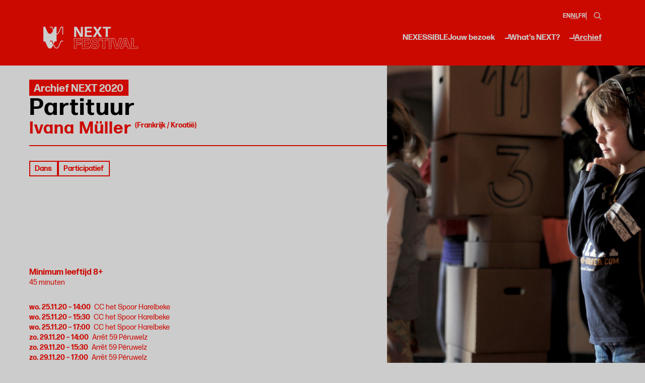

--- FILE ---
content_type: text/html; charset=UTF-8
request_url: https://nextfestival.eu/nl/archief/partituur
body_size: 11460
content:
<!DOCTYPE html>
<html lang="nl">
<head>
    <base href="https://nextfestival.eu" />
    <meta charset="utf-8">

    <title>Partituur • NEXT Arts Festival</title>

    <meta name="robots" content="index, follow" />
    <meta name="author" content="Rein Van Oyen" />

    <meta name="description" content="Partituur"/>
    <meta name="keywords" content="Partituur"/>
    <meta name="viewport" content="width=device-width, initial-scale=1.0" />

    <meta property="og:type" content="website" />
    <meta property="og:title" content="Partituur • NEXT Arts Festival" />
    <meta property="og:description" content="Partituur" />
    <meta property="og:url" content="" />
    <meta property="og:image" content="https://nextfestival.eu/media/og/991/12-partituur-copyright-liesbeth-bernaerts.jpg" />
    <meta property="og:image:width" content="1200" />
    <meta property="og:image:height" content="630" />

    <meta name="twitter:card" content="summary_large_image" />
    <meta name="twitter:image:alt" content="NEXT Arts Festival" />
    <meta name="twitter:title" content="Partituur • NEXT Arts Festival" />
    <meta name="twitter:description" content="Partituur" />
    <meta name="twitter:image" content="https://nextfestival.eu/media/og/991/12-partituur-copyright-liesbeth-bernaerts.jpg" />

    <link rel="apple-touch-icon" sizes="180x180" href="https://nextfestival.eu/storage/favicon-180x180.png" />
    <link rel="icon" type="image/png" sizes="64x64" href="https://nextfestival.eu/storage/favicon-64x64.png" />
    <link rel="icon" type="image/png" sizes="32x32" href="https://nextfestival.eu/storage/favicon-32x32.png" />
    <link rel="icon" type="image/png" sizes="16x16" href="https://nextfestival.eu/storage/favicon-16x16.png" />

    <link type="text/plain" rel="author" href="https://nextfestival.eu/humans.txt" />

    <link rel="alternate" href="https://nextfestival.eu/events/partituur" hreflang="en" />
    <link rel="alternate" href="https://nextfestival.eu/nl/events/partituur" hreflang="nl" />
    <link rel="alternate" href="https://nextfestival.eu/fr/events/partituur" hreflang="fr" />

    <link rel="preload" as="style" href="https://nextfestival.eu/build/assets/app-6d6c04f9.css" /><link rel="preload" as="style" href="https://nextfestival.eu/build/assets/app-0471d8ba.css" /><link rel="modulepreload" href="https://nextfestival.eu/build/assets/app-6cad565f.js" /><link rel="stylesheet" href="https://nextfestival.eu/build/assets/app-6d6c04f9.css" /><link rel="stylesheet" href="https://nextfestival.eu/build/assets/app-0471d8ba.css" /><script type="module" src="https://nextfestival.eu/build/assets/app-6cad565f.js"></script>
    <script src="js/green-audio-player.min.js"></script>
    <link rel="stylesheet" type="text/css" href="css/green-audio-player.min.css" />


    <style>
    :root
    {
        --color1: #cccccc;
        --color2: #cc0900;
        --color3: #000000;
        --color4: #cccccc;
    }
</style>
    
    <link rel="mask-icon" href="/safari-pinned-tab.svg" color="#567ec2" />
    <meta name="msapplication-TileColor" content="#567ec2" />
    <meta name="theme-color" content="#567ec2" />

<!-- Google tag (gtag.js) -->
<script async src="https://www.googletagmanager.com/gtag/js?id=G-Z4YQ65FKD9" data-cookiecategory="analytics"></script>
<script data-cookiecategory="analytics">
  window.dataLayer = window.dataLayer || [];
  function gtag(){dataLayer.push(arguments);}
  gtag('js', new Date());

  gtag('config', 'G-Z4YQ65FKD9');
</script>

<!-- Meta Pixel Code -->
<script>
!function(f,b,e,v,n,t,s)
{if(f.fbq)return;n=f.fbq=function(){n.callMethod?
n.callMethod.apply(n,arguments):n.queue.push(arguments)};
if(!f._fbq)f._fbq=n;n.push=n;n.loaded=!0;n.version='2.0';
n.queue=[];t=b.createElement(e);t.async=!0;
t.src=v;s=b.getElementsByTagName(e)[0];
s.parentNode.insertBefore(t,s)}(window, document,'script',
'https://connect.facebook.net/en_US/fbevents.js');
fbq('init', '524042783805544');
fbq('track', 'PageView');
</script>
<noscript><img height="1" width="1" style="display:none"
src="https://www.facebook.com/tr?id=524042783805544&ev=PageView&noscript=1"
/></noscript>
<!-- End Meta Pixel Code -->

<meta name="facebook-domain-verification" content="l4nxwjs3d7q9sxqpi0mluaab3ct1t5" />

    
</head>
<body class="header-overlap">
    <div class="wrapper">
        <div class="js-scroll-offset u-scroll-sticky u-w-100 u-mt-1-5 wrap wrap--large">
            <header class="header">
    <div class="header__wrap">
        <div class="header__top">
            <ul class="lang-select">
        <li class="lang-select__item">
        <a href="https://nextfestival.eu/events/partituur" title="EN">EN</a>
    </li>
    <li class="lang-select__item lang-select__item--active">
        <a href="https://nextfestival.eu/nl/events/partituur" title="NL">NL</a>
    </li>
    <li class="lang-select__item">
        <a href="https://nextfestival.eu/fr/events/partituur" title="FR">FR</a>
    </li>
    <li class="lang-select__item lang-select__item--border">
        <div class="action-field" data-body-class="search-open">
    <form class="action-field__form" action="https://nextfestival.eu/nl/zoeken" method="GET">
        <div class="action-field__field">
            <input name="keywords" type="text" />
        </div>
        <div class="action-field__icon">
            <div class="icon icon--small-bigger icon--alt">
                <svg viewBox="0 0 24 24" fill="none" xmlns="http://www.w3.org/2000/svg">
    <path fill-rule="evenodd" clip-rule="evenodd" d="M17.0392 15.6244C18.2714 14.084 19.0082 12.1301 19.0082 10.0041C19.0082 5.03127 14.9769 1 10.0041 1C5.03127 1 1 5.03127 1 10.0041C1 14.9769 5.03127 19.0082 10.0041 19.0082C12.1301 19.0082 14.084 18.2714 15.6244 17.0392L21.2921 22.707C21.6828 23.0977 22.3163 23.0977 22.707 22.707C23.0977 22.3163 23.0977 21.6828 22.707 21.2921L17.0392 15.6244ZM10.0041 17.0173C6.1308 17.0173 2.99087 13.8774 2.99087 10.0041C2.99087 6.1308 6.1308 2.99087 10.0041 2.99087C13.8774 2.99087 17.0173 6.1308 17.0173 10.0041C17.0173 13.8774 13.8774 17.0173 10.0041 17.0173Z" fill="#0F0F0F"></path>
</svg>
            </div>
        </div>
    </form>
</div>
    </li>
</ul>
        </div>
        <div class="header__logo">
            <a class="logo logo--alt" href="https://nextfestival.eu/nl" title="NEXT Arts Festival">
    <svg viewBox="0 0 234 55" fill="none" xmlns="http://www.w3.org/2000/svg">
    <path d="m21.803 34.627 3.586 8.084 2.746-6.172h4.382v-17.1c.458 0 1.17-.038 1.988-.374.803-.329 1.568-.887 2.256-1.667 1.155-1.293 2.286-3.35 3.579-6.485l2.653-5.98 1.4-3.144h2.592V19.47h1.79V0H43.23l-4.535 10.217c-1.193 2.906-2.264 4.871-3.266 5.995-1.14 1.277-2.156 1.446-2.913 1.446V0h-4.382l-1.4 3.143-1.766 3.984L21.803 0h-5.545v1.79h4.39l3.35 7.547c-1.255 3.014-2.364 5.017-3.488 6.279-.688.772-1.453 1.338-2.256 1.667a5.098 5.098 0 0 1-1.988.375c-.459 0-1.17-.039-1.988-.375-.803-.329-1.568-.887-2.256-1.667-1.147-1.293-2.287-3.357-3.58-6.5L4.383 0H0v36.54h4.382l4.045 9.115c1.293 3.143 2.432 5.208 3.58 6.5.688.773 1.452 1.338 2.255 1.667.819.337 1.53.375 1.989.375.458 0 1.17-.038 1.988-.375.803-.329 1.568-.887 2.256-1.667 1.147-1.292 2.287-3.35 3.579-6.485l.336-.757-3.77-8.504h-4.382v-1.79h5.545v.008Zm26.972 1.79v-1.79H43.23l-4.535 10.217c-1.193 2.906-2.264 4.872-3.266 5.996-1.14 1.277-2.156 1.445-2.913 1.445-.758 0-1.775-.16-2.914-1.445-1.002-1.124-2.073-3.09-3.273-6.011l-.94-2.11-.98 2.202.276.611c1.292 3.144 2.432 5.208 3.579 6.5.688.773 1.453 1.339 2.256 1.668.818.336 1.53.375 1.988.375.459 0 1.17-.039 1.988-.375.803-.329 1.568-.887 2.256-1.667 1.147-1.293 2.287-3.35 3.58-6.485l2.653-5.98 1.4-3.144h4.381l.008-.007ZM81.155 14.247V25.03a.323.323 0 0 1-.322.321h-4.496a.323.323 0 0 1-.321-.32l.145-12.26L76.016.513c0-.176.145-.322.32-.322h6.004c.176 0 .398.107.466.291l10.103 17.68-.215-5.643V.52c0-.176.146-.32.322-.32h4.496c.176 0 .322.144.322.32l-.146 12.259.146 12.259a.323.323 0 0 1-.322.32h-6.217c-.176 0-.398-.106-.466-.29l-9.88-17.65.037.971.184 5.858h-.015ZM102.452 25.351a.323.323 0 0 1-.321-.321l.176-12.259-.176-12.259c0-.176.145-.32.321-.32h16.962c.176 0 .321.144.321.32v3.411a.323.323 0 0 1-.321.321h-11.716l-.145 5.79h10.821c.176 0 .321.145.321.32v3.411a.318.318 0 0 1-.321.321h-10.821l.145 7.189h12.006c.176 0 .322.145.322.321v3.41a.324.324 0 0 1-.322.322h-17.252v.023ZM138.852 25.351c-.176 0-.397-.107-.466-.29l-4.887-8.588-5.07 8.588a.629.629 0 0 1-.505.29h-5.605c-.146 0-.214-.145-.146-.29l8.229-12.902L122.816.482c-.069-.145 0-.29.145-.29h5.927c.176 0 .397.106.504.29l4.275 7.296 4.352-7.296a.628.628 0 0 1 .504-.29h5.568c.145 0 .214.145.145.29l-7.51 11.823 8.267 12.756c.069.145 0 .29-.145.29h-6.003.007ZM154.187 25.351a.319.319 0 0 1-.322-.32l.215-12.26-.146-8.519h-6.974a.323.323 0 0 1-.321-.32V.52c0-.175.145-.32.321-.32h19.478c.176 0 .321.145.321.32v3.411a.323.323 0 0 1-.321.321h-6.936l-.146 8.52.214 12.258a.323.323 0 0 1-.321.321h-5.07.008ZM81.261 54.411h-4.925a.702.702 0 0 1-.703-.703l.176-12.26-.176-12.243c0-.397.313-.71.703-.71h16.427c.39 0 .703.313.703.703v3.41c0 .39-.313.704-.703.704H81.957l-.13 6.133h10.431c.39 0 .704.314.704.704v3.41c0 .39-.314.704-.704.704h-10.43l.137 9.422a.703.703 0 0 1-.704.71v.016Zm-4.863-.765H81.2l-.145-10.132h11.15v-3.296h-11.15l.16-7.663H92.71v-3.296H76.405l.176 12.19-.176 12.205-.007-.008ZM113.44 54.411H96.188a.702.702 0 0 1-.704-.703l.176-12.26-.176-12.243c0-.397.314-.71.704-.71h16.962c.39 0 .703.313.703.703v3.41c0 .39-.313.704-.703.704h-11.341l-.123 5.024h10.424c.39 0 .703.314.703.704v3.41c0 .39-.313.704-.703.704h-10.431l.13 6.424h11.631c.39 0 .704.313.704.703v3.411c0 .39-.314.704-.704.704v.015Zm-.061-.765V50.35h-12.32l-.16-7.953h11.15v-3.296h-11.15l.16-6.554h12.03v-3.296H96.242l.175 12.19-.175 12.205h17.137ZM127.298 54.993c-7.242 0-11.532-3.32-11.777-9.1 0-.406.314-.72.704-.72h5.07c.352 0 .658.268.734.635.337 2.608 1.377 4.328 5.377 4.328 4.198 0 4.687-1.69 4.687-2.959 0-2.126-2.799-2.654-6.041-3.265-4.466-.842-10.026-1.897-10.026-7.908 0-5.032 3.916-8.037 10.485-8.037 6.569 0 10.354 2.76 11.088 7.984 0 .459-.283.757-.665.757h-5.101c-.351 0-.657-.268-.734-.635-.267-2.08-1.965-3.212-4.802-3.212-1.522 0-4.076.337-4.076 2.6 0 1.95 2.737 2.447 5.911 3.029 4.558.833 10.232 1.873 10.232 7.93 0 5.368-4.137 8.58-11.058 8.58l-.008-.007Zm-11.004-9.055c.252 5.346 4.16 8.29 11.004 8.29 6.845 0 10.294-2.845 10.294-7.816 0-5.422-5.101-6.355-9.605-7.18-3.365-.612-6.539-1.194-6.539-3.778 0-2.142 1.767-3.365 4.841-3.365 3.074 0 5.246 1.407 5.552 3.854h4.978c-.695-4.78-4.167-7.227-10.316-7.227-6.148 0-9.72 2.723-9.72 7.273 0 5.376 4.994 6.324 9.399 7.158 3.426.65 6.661 1.262 6.661 4.015 0 2.508-1.782 3.724-5.453 3.724-3.846 0-5.682-1.484-6.133-4.97h-4.986l.023.022ZM152.008 54.411h-5.07a.701.701 0 0 1-.703-.703l.214-12.26-.138-8.128h-6.6a.701.701 0 0 1-.703-.704v-3.41c0-.39.313-.704.703-.704h19.478c.39 0 .704.313.704.703v3.411c0 .39-.314.704-.704.704h-6.561l-.138 8.144.214 12.244a.703.703 0 0 1-.703.71l.007-.007Zm-5.009-.765h4.948l-.214-12.19.153-8.909h7.25v-3.296h-19.363v3.296h7.288l.152 8.894-.214 12.205ZM167.37 54.411h-4.887a.702.702 0 0 1-.704-.703l.176-12.26-.176-12.243c0-.397.314-.71.704-.71h4.887c.39 0 .703.313.703.703l-.183 12.258.183 12.244a.703.703 0 0 1-.703.711Zm-4.826-.765h4.772l-.176-12.19.176-12.205h-4.772l.176 12.19-.176 12.205ZM185.059 54.41h-6.508c-.329 0-.65-.228-.788-.565l-8.06-24.533a.582.582 0 0 1 .061-.558.621.621 0 0 1 .52-.268h5.43c.328 0 .65.23.787.566l5.644 18.882 5.46-18.843c.146-.368.467-.597.796-.597h4.741c.214 0 .405.1.52.268.115.168.13.382.053.58l-7.869 24.51c-.13.33-.458.567-.787.567v-.008ZM170.49 29.252l7.992 24.334s.053.053.076.061h6.501s.053-.03.076-.076l7.808-24.319h-4.542s-.062.038-.077.084l-6.171 21.306-6.371-21.336s-.053-.046-.068-.054h-5.224ZM214.614 54.41h-4.994c-.328 0-.65-.228-.787-.565l-1.866-5.835h-8.856l-1.782 5.804c-.145.36-.466.597-.795.597h-4.925a.621.621 0 0 1-.52-.268.622.622 0 0 1-.053-.58l8.511-24.496c.138-.351.459-.58.795-.58h6.722c.329 0 .65.229.788.565l8.343 24.533a.597.597 0 0 1-.061.566.62.62 0 0 1-.52.268v-.008Zm-4.986-.764h4.787l-8.274-24.326s-.054-.061-.077-.061h-6.714s-.061.038-.076.084l-8.451 24.31h4.711s.061-.037.076-.083l1.943-6.317h9.98l2.026 6.34s.054.053.069.06v-.007Zm-3.219-9.98h-7.763l3.778-12.411 3.985 12.411Zm-6.73-.764h5.682l-2.914-9.086-2.76 9.086h-.008ZM232.977 54.411h-15.455a.702.702 0 0 1-.704-.703l.176-12.26-.176-12.243c0-.397.314-.71.704-.71h4.925c.39 0 .703.313.703.703l-.145 11.937.138 8.458h9.834c.39 0 .704.314.704.704v3.41c0 .39-.314.704-.704.704Zm-15.394-.765h15.333V50.35h-10.523l-.153-9.215.146-11.876h-4.803l.176 12.19-.176 12.205v-.008Z" />
</svg>
</a>
        </div>
        <div class="header__nav">
            <nav class="nav">
    <ul class="nav__list">
                                                        <li class="nav__item">
                    <a href="https://nextfestival.eu/nl/nexessible" class="nav-item">
                        NEXESSIBLE
                    </a>
                                    </li>
                                                <li class="nav__item">
                    <a href="https://nextfestival.eu/nl/jouw-bezoek" class="nav-item nav-item--has-subs">
                        Jouw bezoek
                    </a>
                                            <ul class="nav__sub subnav">
                                                            <li class="subnav__item">
                                    <a href="https://nextfestival.eu/nl/toegankelijkheid">
                                        Toegankelijkheid
                                    </a>
                                </li>
                                                            <li class="subnav__item">
                                    <a href="https://nextfestival.eu/nl/pay-what-you-can">
                                        Pay What You Can
                                    </a>
                                </li>
                                                            <li class="subnav__item">
                                    <a href="https://nextfestival.eu/nl/professionnals-pers">
                                        Professionnals &amp; Pers
                                    </a>
                                </li>
                                                    </ul>
                                    </li>
                                                <li class="nav__item">
                    <a href="https://nextfestival.eu/nl/what-s-next" class="nav-item nav-item--has-subs">
                        What&#039;s NEXT?
                    </a>
                                            <ul class="nav__sub subnav">
                                                            <li class="subnav__item">
                                    <a href="https://nextfestival.eu/nl/nieuws">
                                        Nieuws
                                    </a>
                                </li>
                                                            <li class="subnav__item">
                                    <a href="https://nextfestival.eu/nl/downloads">
                                        Downloads
                                    </a>
                                </li>
                                                    </ul>
                                    </li>
                                                <li class="nav__item">
                    <a href="https://nextfestival.eu/nl/archief" class="nav-item nav-item--active">
                        Archief
                    </a>
                                    </li>
                        </ul>
</nav>
        </div>
                <div class="header__mobile-actions">
            <div class="action-field" data-body-class="search-open">
    <form class="action-field__form" action="https://nextfestival.eu/nl/zoeken" method="GET">
        <div class="action-field__field">
            <input name="keywords" type="text" />
        </div>
        <div class="action-field__icon">
            <div class="icon icon--small-bigger icon--alt">
                <svg viewBox="0 0 24 24" fill="none" xmlns="http://www.w3.org/2000/svg">
    <path fill-rule="evenodd" clip-rule="evenodd" d="M17.0392 15.6244C18.2714 14.084 19.0082 12.1301 19.0082 10.0041C19.0082 5.03127 14.9769 1 10.0041 1C5.03127 1 1 5.03127 1 10.0041C1 14.9769 5.03127 19.0082 10.0041 19.0082C12.1301 19.0082 14.084 18.2714 15.6244 17.0392L21.2921 22.707C21.6828 23.0977 22.3163 23.0977 22.707 22.707C23.0977 22.3163 23.0977 21.6828 22.707 21.2921L17.0392 15.6244ZM10.0041 17.0173C6.1308 17.0173 2.99087 13.8774 2.99087 10.0041C2.99087 6.1308 6.1308 2.99087 10.0041 2.99087C13.8774 2.99087 17.0173 6.1308 17.0173 10.0041C17.0173 13.8774 13.8774 17.0173 10.0041 17.0173Z" fill="#0F0F0F"></path>
</svg>
            </div>
        </div>
    </form>
</div>
            <button class="hamburger js-nav-trigger">Menu</button>
        </div>
    </div>
</header>
        </div>
        <div class="mobile-nav u-pf-top u-mobile-nav" aria-hidden="true">
    <div class="mobile-nav__wrap wrap">
        <div class="mobile-nav__nav">
                                                                            <a href="https://nextfestival.eu/nl/nexessible" title="NEXESSIBLE">
                        NEXESSIBLE
                    </a>
                                                                <a href="https://nextfestival.eu/nl/jouw-bezoek" title="Jouw bezoek">
                        Jouw bezoek
                    </a>
                                                                <a href="https://nextfestival.eu/nl/what-s-next" title="What&#039;s NEXT?">
                        What&#039;s NEXT?
                    </a>
                                                                <a href="https://nextfestival.eu/nl/archief" title="Archief">
                        Archief
                    </a>
                                    </div>
        <div class="mobile-nav__language">
            <a href="https://nextfestival.eu/events/partituur" title="EN">EN</a>
            <a href="https://nextfestival.eu/nl/events/partituur" title="NL">NL</a>
            <a href="https://nextfestival.eu/fr/events/partituur" title="FR">FR</a>
        </div>
        <div class="mobile-nav__cta">
            <a class="button button--alt button--large" href="" target="_blank" title="Koop tickets">
                Koop tickets
            </a>
        </div>
    </div>
</div>
                        
            <div class="content-header">
    <div class="content-header__content">
        <div class="content-header__head">
                            <span class="label">Archief NEXT 2020</span>
                        <h1 class="title title--huge title--outline">Partituur</h1>
            <h2 class="title"><a href="https://nextfestival.eu/nl/artiest/ivana-muller"}>Ivana Müller</a> <sup>(Frankrijk / Kroatië)</sup></h2>
        </div>
        <div class="content-header__sub-head">
            <ul class="tag-cloud">
                                    <li class="tag-cloud__item">
                        <a class="tag" href="#" title="Dans">
                            Dans
                        </a>
                    </li>
                                    <li class="tag-cloud__item">
                        <a class="tag" href="#" title="Participatief">
                            Participatief
                        </a>
                    </li>
                            </ul>
        </div>
                <div class="content-header__body">
            <div>
                <div class="title title--small">Minimum leeftijd 8+</div>
    <div>45 minuten</div>
            </div>
                    </div>
        <div class="content-header__foot">
            <div class="definition">
        <span class="definition__label">
            wo. 25.11.20 – 14:00
        </span>
        <span class="definition__value">
            <a href="https://nextfestival.eu/nl/locaties/cc-het-spoor">
                CC het Spoor
                Harelbeke
            </a>
        </span>
                    </div>
    <div class="definition">
        <span class="definition__label">
            wo. 25.11.20 – 15:30
        </span>
        <span class="definition__value">
            <a href="https://nextfestival.eu/nl/locaties/cc-het-spoor">
                CC het Spoor
                Harelbeke
            </a>
        </span>
                    </div>
    <div class="definition">
        <span class="definition__label">
            wo. 25.11.20 – 17:00
        </span>
        <span class="definition__value">
            <a href="https://nextfestival.eu/nl/locaties/cc-het-spoor">
                CC het Spoor
                Harelbeke
            </a>
        </span>
                    </div>
    <div class="definition">
        <span class="definition__label">
            zo. 29.11.20 – 14:00
        </span>
        <span class="definition__value">
            <a href="https://nextfestival.eu/nl/locaties/arret-59">
                Arrêt 59
                Péruwelz
            </a>
        </span>
                    </div>
    <div class="definition">
        <span class="definition__label">
            zo. 29.11.20 – 15:30
        </span>
        <span class="definition__value">
            <a href="https://nextfestival.eu/nl/locaties/arret-59">
                Arrêt 59
                Péruwelz
            </a>
        </span>
                    </div>
    <div class="definition">
        <span class="definition__label">
            zo. 29.11.20 – 17:00
        </span>
        <span class="definition__value">
            <a href="https://nextfestival.eu/nl/locaties/arret-59">
                Arrêt 59
                Péruwelz
            </a>
        </span>
                    </div>
        </div>
    </div>
    <div class="content-header__photo"  style="background-image: url(media/event-header/991/12-partituur-copyright-liesbeth-bernaerts.jpg);"></div>
</div>
    
    <div class="section section--compact">
        <div class="section__wrap wrap wrap--left-space">
            <div class="text-block">
                <div class="text-block__body">
                    <div class="richtext">
                        <pre><strong>GEANNULEERD</strong></pre>
<p>Choreografe Ivana M&uuml;ller staat bekend om haar verrassende creaties, waarin ze de fundamenten van een dansvoorstelling en de rol daarin voor het publiek radicaal bevraagt. Deze keer richt ze zich voor de eerste keer tot een jong publiek. <strong><em>Partituur</em> is een participatief choreografisch spel, gemaakt door en voor kinderen.</strong></p>
<p>Rond een ruimte getekend op de vloer, nodigt M&uuml;ller een dertigtal kinderen uit. Zij kunnen zowel danser als toeschouwer zijn. Elke deelnemer draagt een helm over de oren en krijgt instructies of suggesties. Iedereen wordt uitgenodigd om vrijuit te handelen. Kies je ervoor om de instructies te volgen? Of doe je dat niet en kijk je liever toe hoe anderen dansen? Elke persoon van de groep verrijkt de voorstelling met zijn of haar persoonlijke <em>touch.</em></p>
<p>Beetje bij beetje krijgt een dans vol kattenkwaad vorm, een dans zoals geen andere. Trouwens, is dit wel echt dansen? <em>Partituur </em>is niet voor niets genoemd naar het Nederlandse woord voor een geschreven muziekstuk. Door al die kinderen die &ndash; onbewust &ndash; aan een choreografie of partituur timmeren, doet ze ons nadenken over collectieve verbeelding.&nbsp;&nbsp;&nbsp;&nbsp;&nbsp;&nbsp;&nbsp;&nbsp;</p>
<p><strong><em>Partituur</em></strong> is gemaakt voor vijftien tot vijfentwintig deelnemers en duurt een dik halfuur. Het stuk werd al opgevoerd in negen verschillende talen, door meer dan 200 verschillende groepen. Wie een andere kant van het rijke werk van Ivana M&uuml;ller wil ontdekken, kan op NEXT ook naar <em>Forces of Nature.</em></p>
                    </div>
                </div>
            </div>
        </div>
    </div>

        
                        <div class="sidebar-section sidebar-section--clean" id="tickets">
    <div class="sidebar-section__side">
        <h2 class="title">Praktische info</h2>
    </div>
    <div class="sidebar-section__main">
        <div class="item-list">
            <div class="item-list__item">
            <div class="text-item">
    <div class="text-item__content">
        <div>
                            <span class="title title--small">
                    Harelbeke
                                            <sup>BE</sup>
                                    </span>
                        <span class="title title--small">CC het Spoor</span>
            <span class="title title--small">Eilandstraat 6</span>
        </div>
        <div>
            <span class="title title--small">wo. 25.11.20</span>
            <span class="title title--small">
                14:00
                            </span>
        </div>
    </div>
    <div class="text-item__footer">
        <div>
                        <button class="link-button js-getting-there-modal" data-id="988" data-title="Bereikbaarheid">
                <span class="link-button__icon">
                    <svg width="20" height="15" viewBox="0 0 20 15" xmlns="http://www.w3.org/2000/svg">
    <path d="M11.2319 15L10.2041 14.083L16.5909 8.15502H0V6.84498H16.5909L10.2041 0.884279L11.2319 0L19.3071 7.5L11.2319 15Z" />
</svg>
                </span>
                Bereikbaarheid
            </button>
        </div>

        
    </div>
</div>
        </div>
            <div class="item-list__item">
            <div class="text-item">
    <div class="text-item__content">
        <div>
                            <span class="title title--small">
                    Harelbeke
                                            <sup>BE</sup>
                                    </span>
                        <span class="title title--small">CC het Spoor</span>
            <span class="title title--small">Eilandstraat 6</span>
        </div>
        <div>
            <span class="title title--small">wo. 25.11.20</span>
            <span class="title title--small">
                15:30
                            </span>
        </div>
    </div>
    <div class="text-item__footer">
        <div>
                        <button class="link-button js-getting-there-modal" data-id="989" data-title="Bereikbaarheid">
                <span class="link-button__icon">
                    <svg width="20" height="15" viewBox="0 0 20 15" xmlns="http://www.w3.org/2000/svg">
    <path d="M11.2319 15L10.2041 14.083L16.5909 8.15502H0V6.84498H16.5909L10.2041 0.884279L11.2319 0L19.3071 7.5L11.2319 15Z" />
</svg>
                </span>
                Bereikbaarheid
            </button>
        </div>

        
    </div>
</div>
        </div>
            <div class="item-list__item">
            <div class="text-item">
    <div class="text-item__content">
        <div>
                            <span class="title title--small">
                    Harelbeke
                                            <sup>BE</sup>
                                    </span>
                        <span class="title title--small">CC het Spoor</span>
            <span class="title title--small">Eilandstraat 6</span>
        </div>
        <div>
            <span class="title title--small">wo. 25.11.20</span>
            <span class="title title--small">
                17:00
                            </span>
        </div>
    </div>
    <div class="text-item__footer">
        <div>
                        <button class="link-button js-getting-there-modal" data-id="990" data-title="Bereikbaarheid">
                <span class="link-button__icon">
                    <svg width="20" height="15" viewBox="0 0 20 15" xmlns="http://www.w3.org/2000/svg">
    <path d="M11.2319 15L10.2041 14.083L16.5909 8.15502H0V6.84498H16.5909L10.2041 0.884279L11.2319 0L19.3071 7.5L11.2319 15Z" />
</svg>
                </span>
                Bereikbaarheid
            </button>
        </div>

        
    </div>
</div>
        </div>
            <div class="item-list__item">
            <div class="text-item">
    <div class="text-item__content">
        <div>
                            <span class="title title--small">
                    Péruwelz
                                            <sup>BE</sup>
                                    </span>
                        <span class="title title--small">Arrêt 59</span>
            <span class="title title--small">Rue des Français 59</span>
        </div>
        <div>
            <span class="title title--small">zo. 29.11.20</span>
            <span class="title title--small">
                14:00
                            </span>
        </div>
    </div>
    <div class="text-item__footer">
        <div>
                        <button class="link-button js-getting-there-modal" data-id="991" data-title="Bereikbaarheid">
                <span class="link-button__icon">
                    <svg width="20" height="15" viewBox="0 0 20 15" xmlns="http://www.w3.org/2000/svg">
    <path d="M11.2319 15L10.2041 14.083L16.5909 8.15502H0V6.84498H16.5909L10.2041 0.884279L11.2319 0L19.3071 7.5L11.2319 15Z" />
</svg>
                </span>
                Bereikbaarheid
            </button>
        </div>

        
    </div>
</div>
        </div>
            <div class="item-list__item">
            <div class="text-item">
    <div class="text-item__content">
        <div>
                            <span class="title title--small">
                    Péruwelz
                                            <sup>BE</sup>
                                    </span>
                        <span class="title title--small">Arrêt 59</span>
            <span class="title title--small">Rue des Français 59</span>
        </div>
        <div>
            <span class="title title--small">zo. 29.11.20</span>
            <span class="title title--small">
                15:30
                            </span>
        </div>
    </div>
    <div class="text-item__footer">
        <div>
                        <button class="link-button js-getting-there-modal" data-id="992" data-title="Bereikbaarheid">
                <span class="link-button__icon">
                    <svg width="20" height="15" viewBox="0 0 20 15" xmlns="http://www.w3.org/2000/svg">
    <path d="M11.2319 15L10.2041 14.083L16.5909 8.15502H0V6.84498H16.5909L10.2041 0.884279L11.2319 0L19.3071 7.5L11.2319 15Z" />
</svg>
                </span>
                Bereikbaarheid
            </button>
        </div>

        
    </div>
</div>
        </div>
            <div class="item-list__item">
            <div class="text-item">
    <div class="text-item__content">
        <div>
                            <span class="title title--small">
                    Péruwelz
                                            <sup>BE</sup>
                                    </span>
                        <span class="title title--small">Arrêt 59</span>
            <span class="title title--small">Rue des Français 59</span>
        </div>
        <div>
            <span class="title title--small">zo. 29.11.20</span>
            <span class="title title--small">
                17:00
                            </span>
        </div>
    </div>
    <div class="text-item__footer">
        <div>
                        <button class="link-button js-getting-there-modal" data-id="993" data-title="Bereikbaarheid">
                <span class="link-button__icon">
                    <svg width="20" height="15" viewBox="0 0 20 15" xmlns="http://www.w3.org/2000/svg">
    <path d="M11.2319 15L10.2041 14.083L16.5909 8.15502H0V6.84498H16.5909L10.2041 0.884279L11.2319 0L19.3071 7.5L11.2319 15Z" />
</svg>
                </span>
                Bereikbaarheid
            </button>
        </div>

        
    </div>
</div>
        </div>
    </div>
    </div>
</div>
            
                
    
                
        <div class="footer">
            <div class="footer__newsletter">
    <div class="sidebar-section">
        <div class="sidebar-section__side">
            <div class="text-block">
                <div class="text-block__header">
                    <span class="title">Volg NEXT Festival</span>
                </div>
                <div class="text-block__body">
                    <ul class="socials">
                                                    <li class="socials__item">
                                <a href="https://www.facebook.com/Festival.NEXT" class="social-icon" target="_blank">
                                    Fb
                                </a>
                            </li>
                                                                            <li class="socials__item">
                                <a href="https://www.instagram.com/nextfestival_eu/" class="social-icon" target="_blank">
                                    Ig
                                </a>
                            </li>
                                                                    </ul>

                </div>
            </div>
        </div>
        <div class="sidebar-section__main">

            <div class="text-block">
                <div class="text-block__header">
                    <span class="title title--alt">Op de hoogte blijven van NEXT Festival?</span>
                </div>
                <div class="text-block__body">
                    <form class="subscribe js-ajax-form" data-message="Bedankt, je bent nu ingeschreven op onze nieuwsbrief." action="https://nextfestival.eu/internal-api/newletter-subscribe" method="post">
    <input type="hidden" name="_token" value="9vHWRDDaybEJQ6DDvAl7OY0ao9jYGmSq2tee2nKQ" autocomplete="off">    <div class="subscribe__field">
        <input class="subscribe__input" name="email" placeholder="Jouw e-mailadres" type="email" required />
        <button class="subscribe__btn">
            <svg width="20" height="15" viewBox="0 0 20 15" xmlns="http://www.w3.org/2000/svg">
    <path d="M11.2319 15L10.2041 14.083L16.5909 8.15502H0V6.84498H16.5909L10.2041 0.884279L11.2319 0L19.3071 7.5L11.2319 15Z" />
</svg>
        </button>
    </div>
    <div class="subscribe__footer">

        <div class="checkbox checkbox--alt">
            <input class="checkbox__field" type="checkbox" name="agree" id="agree" required>
            <label class="checkbox__label" for="agree">
                Ik stem ermee in dat mijn e-mailadres verwerkt wordt om nieuwsbrieven te versturen, zoals omschreven in de privacyverklaring.
            </label>
        </div>

    </div>
</form>
                </div>
            </div>

        </div>
    </div>
</div>
                <div class="footer__partners wrap">
        <div class="text-block text-block--compact">
        <div class="text-block__header">
            <span class="title title--small">Een organisatie van</span>
        </div>
        <div class="text-block__body">
            <div class="logo-grid">
                                                                                <div class="logo-grid__item">
                            <a href="https://buda.be/" title="kunstencentrum BUDA" target="_blank">
                                                                    <img src="media/logo-80-3-0/86/buda.png" alt="kunstencentrum BUDA" />
                                                            </a>
                        </div>
                                                                                                    <div class="logo-grid__item">
                            <a href="https://www.espacepasolini.fr/" title="Espace Pasolini" target="_blank">
                                                                    <img src="media/logo-80-3-0/87/espace-pasolini.png" alt="Espace Pasolini" />
                                                            </a>
                        </div>
                                                                                                    <div class="logo-grid__item">
                            <a href="https://www.larose.fr/" title="La rose des vents" target="_blank">
                                                                    <img src="media/logo-80-3-0/88/larosedesvents.png" alt="La rose des vents" />
                                                            </a>
                        </div>
                                                                                                    <div class="logo-grid__item">
                            <a href="https://www.schouwburgkortrijk.be/" title="Schouwburg Kortrijk" target="_blank">
                                                                    <img src="media/logo-80-3-0/89/schouwburgkortrijk.png" alt="Schouwburg Kortrijk" />
                                                            </a>
                        </div>
                                                                                                    <div class="logo-grid__item">
                            <a href="https://www.lephenix.fr/" title="Le Phénix" target="_blank">
                                                                    <img src="media/logo-80-3-0/90/lephenix.png" alt="Le Phénix" />
                                                            </a>
                        </div>
                                                </div>
        </div>
    </div>
<div class="text-block text-block--compact">
        <div class="text-block__header">
            <span class="title title--small">Met de steun van</span>
        </div>
        <div class="text-block__body">
            <div class="logo-grid">
                                                                                <div class="logo-grid__item">
                            <a href="https://www.vlaanderen.be" title="Vlaanderen" target="_blank">
                                                                    <img src="media/logo-80-3-0/2061/vlaanderen-verbeelding-werkt.png" alt="Vlaanderen" />
                                                            </a>
                        </div>
                                                                                                    <div class="logo-grid__item">
                            <a href="https://www.hautsdefrance.fr/" title="Région Hauts-de-France" target="_blank">
                                                                    <img src="media/logo-80-3-0/83/region-hauts-de-france.png" alt="Région Hauts-de-France" />
                                                            </a>
                        </div>
                                                                                                    <div class="logo-grid__item">
                            <a href="https://www.lillemetropole.fr/" title="Métropole Européenne de Lille" target="_blank">
                                                                    <img src="media/logo-80-3-0/81/mel.png" alt="Métropole Européenne de Lille" />
                                                            </a>
                        </div>
                                                                                                    <div class="logo-grid__item">
                            <a href="https://www.nationale-loterij.be/meer-dan-spelen/goede-doelen/cultuur" title="nationale loterij" target="_blank">
                                                                    <img src="media/logo-80-3-0/2065/logo-loterie-horizontal-safezone-baseline-nl-cmyk.png" alt="nationale loterij" />
                                                            </a>
                        </div>
                                                                                                    <div class="logo-grid__item">
                            <a href="https://www.culture.gouv.fr/Regions/DRAC-Hauts-de-France" title="DRAC Hauts-de-France" target="_blank">
                                                                    <img src="media/logo-80-3-0/82/prefet-de-la-region-hauts-de-france.png" alt="DRAC Hauts-de-France" />
                                                            </a>
                        </div>
                                                                                                    <div class="logo-grid__item">
                            <a href="https://www.valenciennes-metropole.fr/" title="Valenciennes Métropole" target="_blank">
                                                                    <img src="media/logo-80-3-0/84/valenciennes-metropole.png" alt="Valenciennes Métropole" />
                                                            </a>
                        </div>
                                                                                                    <div class="logo-grid__item">
                            <a href="https://www.eurometropolis.eu/nl" title="Eurometropole Lille-Kortrijk-Tournai" target="_blank">
                                                                    <img src="media/logo-80-3-0/85/eurometropole.png" alt="Eurometropole Lille-Kortrijk-Tournai" />
                                                            </a>
                        </div>
                                                                                                    <div class="logo-grid__item">
                            <a href="https://www.interreg-fwvl.eu/nl" title="Interreg France-Wallonie-Vlaanderen" target="_blank">
                                                                    <img src="media/logo-80-3-0/2838/logo-nexe-cmyk-nb.png" alt="Interreg France-Wallonie-Vlaanderen" />
                                                            </a>
                        </div>
                                                </div>
        </div>
    </div>
    </div>
            <div class="footer__footer">
    <div class="footer__wrap wrap">
        <div class="footer__top">
            <div class="footer__logo">
                <a href="https://nextfestival.eu/nl" class="logo logo--alt logo--fixed-color">
                    <svg viewBox="0 0 234 55" fill="none" xmlns="http://www.w3.org/2000/svg">
    <path d="m21.803 34.627 3.586 8.084 2.746-6.172h4.382v-17.1c.458 0 1.17-.038 1.988-.374.803-.329 1.568-.887 2.256-1.667 1.155-1.293 2.286-3.35 3.579-6.485l2.653-5.98 1.4-3.144h2.592V19.47h1.79V0H43.23l-4.535 10.217c-1.193 2.906-2.264 4.871-3.266 5.995-1.14 1.277-2.156 1.446-2.913 1.446V0h-4.382l-1.4 3.143-1.766 3.984L21.803 0h-5.545v1.79h4.39l3.35 7.547c-1.255 3.014-2.364 5.017-3.488 6.279-.688.772-1.453 1.338-2.256 1.667a5.098 5.098 0 0 1-1.988.375c-.459 0-1.17-.039-1.988-.375-.803-.329-1.568-.887-2.256-1.667-1.147-1.293-2.287-3.357-3.58-6.5L4.383 0H0v36.54h4.382l4.045 9.115c1.293 3.143 2.432 5.208 3.58 6.5.688.773 1.452 1.338 2.255 1.667.819.337 1.53.375 1.989.375.458 0 1.17-.038 1.988-.375.803-.329 1.568-.887 2.256-1.667 1.147-1.292 2.287-3.35 3.579-6.485l.336-.757-3.77-8.504h-4.382v-1.79h5.545v.008Zm26.972 1.79v-1.79H43.23l-4.535 10.217c-1.193 2.906-2.264 4.872-3.266 5.996-1.14 1.277-2.156 1.445-2.913 1.445-.758 0-1.775-.16-2.914-1.445-1.002-1.124-2.073-3.09-3.273-6.011l-.94-2.11-.98 2.202.276.611c1.292 3.144 2.432 5.208 3.579 6.5.688.773 1.453 1.339 2.256 1.668.818.336 1.53.375 1.988.375.459 0 1.17-.039 1.988-.375.803-.329 1.568-.887 2.256-1.667 1.147-1.293 2.287-3.35 3.58-6.485l2.653-5.98 1.4-3.144h4.381l.008-.007ZM81.155 14.247V25.03a.323.323 0 0 1-.322.321h-4.496a.323.323 0 0 1-.321-.32l.145-12.26L76.016.513c0-.176.145-.322.32-.322h6.004c.176 0 .398.107.466.291l10.103 17.68-.215-5.643V.52c0-.176.146-.32.322-.32h4.496c.176 0 .322.144.322.32l-.146 12.259.146 12.259a.323.323 0 0 1-.322.32h-6.217c-.176 0-.398-.106-.466-.29l-9.88-17.65.037.971.184 5.858h-.015ZM102.452 25.351a.323.323 0 0 1-.321-.321l.176-12.259-.176-12.259c0-.176.145-.32.321-.32h16.962c.176 0 .321.144.321.32v3.411a.323.323 0 0 1-.321.321h-11.716l-.145 5.79h10.821c.176 0 .321.145.321.32v3.411a.318.318 0 0 1-.321.321h-10.821l.145 7.189h12.006c.176 0 .322.145.322.321v3.41a.324.324 0 0 1-.322.322h-17.252v.023ZM138.852 25.351c-.176 0-.397-.107-.466-.29l-4.887-8.588-5.07 8.588a.629.629 0 0 1-.505.29h-5.605c-.146 0-.214-.145-.146-.29l8.229-12.902L122.816.482c-.069-.145 0-.29.145-.29h5.927c.176 0 .397.106.504.29l4.275 7.296 4.352-7.296a.628.628 0 0 1 .504-.29h5.568c.145 0 .214.145.145.29l-7.51 11.823 8.267 12.756c.069.145 0 .29-.145.29h-6.003.007ZM154.187 25.351a.319.319 0 0 1-.322-.32l.215-12.26-.146-8.519h-6.974a.323.323 0 0 1-.321-.32V.52c0-.175.145-.32.321-.32h19.478c.176 0 .321.145.321.32v3.411a.323.323 0 0 1-.321.321h-6.936l-.146 8.52.214 12.258a.323.323 0 0 1-.321.321h-5.07.008ZM81.261 54.411h-4.925a.702.702 0 0 1-.703-.703l.176-12.26-.176-12.243c0-.397.313-.71.703-.71h16.427c.39 0 .703.313.703.703v3.41c0 .39-.313.704-.703.704H81.957l-.13 6.133h10.431c.39 0 .704.314.704.704v3.41c0 .39-.314.704-.704.704h-10.43l.137 9.422a.703.703 0 0 1-.704.71v.016Zm-4.863-.765H81.2l-.145-10.132h11.15v-3.296h-11.15l.16-7.663H92.71v-3.296H76.405l.176 12.19-.176 12.205-.007-.008ZM113.44 54.411H96.188a.702.702 0 0 1-.704-.703l.176-12.26-.176-12.243c0-.397.314-.71.704-.71h16.962c.39 0 .703.313.703.703v3.41c0 .39-.313.704-.703.704h-11.341l-.123 5.024h10.424c.39 0 .703.314.703.704v3.41c0 .39-.313.704-.703.704h-10.431l.13 6.424h11.631c.39 0 .704.313.704.703v3.411c0 .39-.314.704-.704.704v.015Zm-.061-.765V50.35h-12.32l-.16-7.953h11.15v-3.296h-11.15l.16-6.554h12.03v-3.296H96.242l.175 12.19-.175 12.205h17.137ZM127.298 54.993c-7.242 0-11.532-3.32-11.777-9.1 0-.406.314-.72.704-.72h5.07c.352 0 .658.268.734.635.337 2.608 1.377 4.328 5.377 4.328 4.198 0 4.687-1.69 4.687-2.959 0-2.126-2.799-2.654-6.041-3.265-4.466-.842-10.026-1.897-10.026-7.908 0-5.032 3.916-8.037 10.485-8.037 6.569 0 10.354 2.76 11.088 7.984 0 .459-.283.757-.665.757h-5.101c-.351 0-.657-.268-.734-.635-.267-2.08-1.965-3.212-4.802-3.212-1.522 0-4.076.337-4.076 2.6 0 1.95 2.737 2.447 5.911 3.029 4.558.833 10.232 1.873 10.232 7.93 0 5.368-4.137 8.58-11.058 8.58l-.008-.007Zm-11.004-9.055c.252 5.346 4.16 8.29 11.004 8.29 6.845 0 10.294-2.845 10.294-7.816 0-5.422-5.101-6.355-9.605-7.18-3.365-.612-6.539-1.194-6.539-3.778 0-2.142 1.767-3.365 4.841-3.365 3.074 0 5.246 1.407 5.552 3.854h4.978c-.695-4.78-4.167-7.227-10.316-7.227-6.148 0-9.72 2.723-9.72 7.273 0 5.376 4.994 6.324 9.399 7.158 3.426.65 6.661 1.262 6.661 4.015 0 2.508-1.782 3.724-5.453 3.724-3.846 0-5.682-1.484-6.133-4.97h-4.986l.023.022ZM152.008 54.411h-5.07a.701.701 0 0 1-.703-.703l.214-12.26-.138-8.128h-6.6a.701.701 0 0 1-.703-.704v-3.41c0-.39.313-.704.703-.704h19.478c.39 0 .704.313.704.703v3.411c0 .39-.314.704-.704.704h-6.561l-.138 8.144.214 12.244a.703.703 0 0 1-.703.71l.007-.007Zm-5.009-.765h4.948l-.214-12.19.153-8.909h7.25v-3.296h-19.363v3.296h7.288l.152 8.894-.214 12.205ZM167.37 54.411h-4.887a.702.702 0 0 1-.704-.703l.176-12.26-.176-12.243c0-.397.314-.71.704-.71h4.887c.39 0 .703.313.703.703l-.183 12.258.183 12.244a.703.703 0 0 1-.703.711Zm-4.826-.765h4.772l-.176-12.19.176-12.205h-4.772l.176 12.19-.176 12.205ZM185.059 54.41h-6.508c-.329 0-.65-.228-.788-.565l-8.06-24.533a.582.582 0 0 1 .061-.558.621.621 0 0 1 .52-.268h5.43c.328 0 .65.23.787.566l5.644 18.882 5.46-18.843c.146-.368.467-.597.796-.597h4.741c.214 0 .405.1.52.268.115.168.13.382.053.58l-7.869 24.51c-.13.33-.458.567-.787.567v-.008ZM170.49 29.252l7.992 24.334s.053.053.076.061h6.501s.053-.03.076-.076l7.808-24.319h-4.542s-.062.038-.077.084l-6.171 21.306-6.371-21.336s-.053-.046-.068-.054h-5.224ZM214.614 54.41h-4.994c-.328 0-.65-.228-.787-.565l-1.866-5.835h-8.856l-1.782 5.804c-.145.36-.466.597-.795.597h-4.925a.621.621 0 0 1-.52-.268.622.622 0 0 1-.053-.58l8.511-24.496c.138-.351.459-.58.795-.58h6.722c.329 0 .65.229.788.565l8.343 24.533a.597.597 0 0 1-.061.566.62.62 0 0 1-.52.268v-.008Zm-4.986-.764h4.787l-8.274-24.326s-.054-.061-.077-.061h-6.714s-.061.038-.076.084l-8.451 24.31h4.711s.061-.037.076-.083l1.943-6.317h9.98l2.026 6.34s.054.053.069.06v-.007Zm-3.219-9.98h-7.763l3.778-12.411 3.985 12.411Zm-6.73-.764h5.682l-2.914-9.086-2.76 9.086h-.008ZM232.977 54.411h-15.455a.702.702 0 0 1-.704-.703l.176-12.26-.176-12.243c0-.397.314-.71.704-.71h4.925c.39 0 .703.313.703.703l-.145 11.937.138 8.458h9.834c.39 0 .704.314.704.704v3.41c0 .39-.314.704-.704.704Zm-15.394-.765h15.333V50.35h-10.523l-.153-9.215.146-11.876h-4.803l.176 12.19-.176 12.205v-.008Z" />
</svg>
                </a>
            </div>
            <div class="footer__sitemap">
                                    <div class="footer__sitemap-col">
                        <div class="footer__sitemap-head">
                                                            <a class="nav-item nav-item--fixed-color" href="https://nextfestival.eu/nl/jouw-bezoek">
                                    Jouw bezoek
                                </a>
                                                    </div>
                                                    <ul>
                                                                    <li>
                                        <a href="https://nextfestival.eu/nl/professionnals-pers" title="Professionnals &amp; Pers">
                                            Professionnals &amp; Pers
                                        </a>
                                    </li>
                                                            </ul>
                                            </div>
                                    <div class="footer__sitemap-col">
                        <div class="footer__sitemap-head">
                                                            <a class="nav-item nav-item--fixed-color" href="https://nextfestival.eu/nl/what-s-next">
                                    What&#039;s NEXT?
                                </a>
                                                    </div>
                                                    <ul>
                                                                    <li>
                                        <a href="https://nextfestival.eu/nl/nieuws" title="Nieuws">
                                            Nieuws
                                        </a>
                                    </li>
                                                                    <li>
                                        <a href="https://nextfestival.eu/nl/downloads" title="Downloads">
                                            Downloads
                                        </a>
                                    </li>
                                                            </ul>
                                            </div>
                                    <div class="footer__sitemap-col">
                        <div class="footer__sitemap-head">
                                                            <a class="nav-item nav-item--fixed-color" href="https://nextfestival.eu/nl/archief">
                                    Archief
                                </a>
                                                    </div>
                                            </div>
                            </div>
        </div>
        <div class="footer__address">
            <address class="address">
                <div>
                    NEXT Arts Festival<br />
                    Broelkaai 6<br />
                    8500 Kortrijk
                </div>
                <div>
                    +32 56 22 10 01<br />
                    <a href="mailto:info@nextfestival.eu" title="E-mail NEXT">info@nextfestival.eu</a>
                </div>
            </address>
        </div>
        <div class="footer__bottom">
            <div class="footer__copyright">
                NEXT Arts Festival &copy; 2026
            </div>
            <div class="footer__nav">
                                    <a class="link-button link-button--alt link-button--small-icon" href="https://nextfestival.eu/nl/pers" title="Pers">
                        <span class="link-button__icon">
                            <svg width="20" height="15" viewBox="0 0 20 15" xmlns="http://www.w3.org/2000/svg">
    <path d="M11.2319 15L10.2041 14.083L16.5909 8.15502H0V6.84498H16.5909L10.2041 0.884279L11.2319 0L19.3071 7.5L11.2319 15Z" />
</svg>
                        </span>
                        Pers
                    </a>
                                    <a class="link-button link-button--alt link-button--small-icon" href="https://nextfestival.eu/nl/downloads" title="Downloads">
                        <span class="link-button__icon">
                            <svg width="20" height="15" viewBox="0 0 20 15" xmlns="http://www.w3.org/2000/svg">
    <path d="M11.2319 15L10.2041 14.083L16.5909 8.15502H0V6.84498H16.5909L10.2041 0.884279L11.2319 0L19.3071 7.5L11.2319 15Z" />
</svg>
                        </span>
                        Downloads
                    </a>
                                    <a class="link-button link-button--alt link-button--small-icon" href="https://nextfestival.eu/nl/archief" title="Archief">
                        <span class="link-button__icon">
                            <svg width="20" height="15" viewBox="0 0 20 15" xmlns="http://www.w3.org/2000/svg">
    <path d="M11.2319 15L10.2041 14.083L16.5909 8.15502H0V6.84498H16.5909L10.2041 0.884279L11.2319 0L19.3071 7.5L11.2319 15Z" />
</svg>
                        </span>
                        Archief
                    </a>
                                    <a class="link-button link-button--alt link-button--small-icon" href="https://nextfestival.eu/nl/privacy-cookie-policy" title="Privacyverklaring">
                        <span class="link-button__icon">
                            <svg width="20" height="15" viewBox="0 0 20 15" xmlns="http://www.w3.org/2000/svg">
    <path d="M11.2319 15L10.2041 14.083L16.5909 8.15502H0V6.84498H16.5909L10.2041 0.884279L11.2319 0L19.3071 7.5L11.2319 15Z" />
</svg>
                        </span>
                        Privacyverklaring
                    </a>
                            </div>
        </div>
    </div>
</div>
        </div>
    </div>
</body>
</html>
